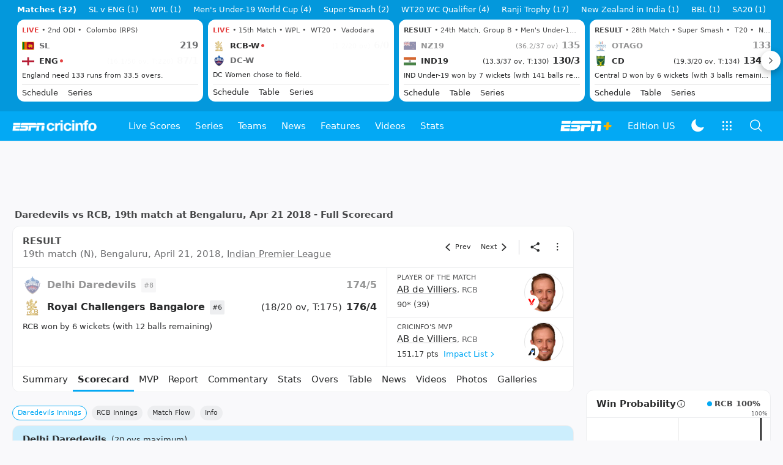

--- FILE ---
content_type: text/html; charset=utf-8
request_url: https://www.google.com/recaptcha/api2/aframe
body_size: 267
content:
<!DOCTYPE HTML><html><head><meta http-equiv="content-type" content="text/html; charset=UTF-8"></head><body><script nonce="X4G_Lpa3nOlmIPNGi78PcQ">/** Anti-fraud and anti-abuse applications only. See google.com/recaptcha */ try{var clients={'sodar':'https://pagead2.googlesyndication.com/pagead/sodar?'};window.addEventListener("message",function(a){try{if(a.source===window.parent){var b=JSON.parse(a.data);var c=clients[b['id']];if(c){var d=document.createElement('img');d.src=c+b['params']+'&rc='+(localStorage.getItem("rc::a")?sessionStorage.getItem("rc::b"):"");window.document.body.appendChild(d);sessionStorage.setItem("rc::e",parseInt(sessionStorage.getItem("rc::e")||0)+1);localStorage.setItem("rc::h",'1769263620968');}}}catch(b){}});window.parent.postMessage("_grecaptcha_ready", "*");}catch(b){}</script></body></html>

--- FILE ---
content_type: application/x-javascript
request_url: https://wassets.hscicdn.com/_next/static/chunks/304-99f63234457ff014.js
body_size: 3454
content:
"use strict";(self.webpackChunk_N_E=self.webpackChunk_N_E||[]).push([[304],{9109:function(e,l,n){n.d(l,{Rb:function(){return s}});var t,a,s,r,d=n(24246),i=n(90005),c=n.n(i),u=n(27378),o=n(78162),h=n(39377),p=n(71098);(t=s||(s={})).XXS="XXS",t.XS="XS",t.SM="SM",t.MD="MD",t.LG="LG",t.XL="XL",t.XXL="XXL",t.XXXL="XXXL",(a=r||(r={})).ROUND="ROUND",a.SQUARE="SQUARE";let b={XXS:"ds-w-6 ds-h-6",XS:"ds-w-8 ds-h-8",SM:"ds-w-10 ds-h-10",MD:"ds-w-12 ds-h-12",LG:"ds-w-16 ds-h-16",XL:"ds-w-20 ds-h-20",XXL:"ds-w-30 ds-h-30",XXXL:"ds-w-44 ds-h-44"},x={XXS:p.Fu.TIGHT_XXS_BOLD,XS:p.Fu.TITLE_XS,SM:p.Fu.TITLE_XS,MD:p.Fu.TITLE_S,LG:p.Fu.TITLE_M,XL:p.Fu.TITLE_L,XXL:p.Fu.TITLE_XL,XXXL:p.Fu.TITLE_XL},T=(0,u.forwardRef)((e,l)=>{let{label:n,imageUrl:t,size:a="MD",variant:s="ROUND",className:r,imageLazy:i=!0,imageData:u}=e,T=p.Ui.WIDTH_80,m={width:40,height:40};if(t)switch(a){case"XXS":m.width=24,m.height=24;break;case"XS":m.width=32,m.height=32;break;case"SM":m.width=40,m.height=40;break;case"MD":m.width=48,m.height=48;break;case"LG":m.width=64,m.height=64;break;case"XL":m.width=80,m.height=80;break;case"XXL":m.width=120,m.height=120,T=p.Ui.WIDTH_160;break;case"XXXL":m.width=176,m.height=176,T=p.Ui.WIDTH_240}return(0,d.jsx)("span",{className:c()("ds-border ds-border-line-default-translucent ds-text-typo ds-bg-ui-fill ds-overflow-hidden ds-flex ds-items-center ds-justify-center",b[a],{"ds-rounded-full":"ROUND"===s,"ds-rounded-xl":"SQUARE"===s},r),ref:l,children:t?(0,d.jsx)(o.Z,{className:"ds-block",url:t,variant:p.N6.SQUARE,size:T,alt:n,width:m.width,height:m.height,lazy:i,data:u}):(0,d.jsx)(h.Z,{variant:x[a],children:n})})});T.displayName="DSAvatar",l.ZP=T},1776:function(e,l,n){n.d(l,{s1:function(){return i},UT:function(){return r},v1:function(){return d},ZP:function(){return C}});var t,a,s,r,d,i,c=n(24246),u=n(90005),o=n.n(u),h=n(27378);let p=(0,h.forwardRef)((e,l)=>{let{className:n,children:t}=e;return(0,c.jsx)("thead",{ref:l,className:o()("ds-bg-fill-content-alternate ds-text-left",n),children:t})});p.displayName="DSTableHead";var b=n(57058);let x=(0,h.forwardRef)((e,l)=>{let{className:n,compact:t=i.NONE,children:a}=e;return(0,c.jsx)("tr",{ref:l,className:o()({"ds-table-row-compact-top":t===i.TOP,"ds-table-row-compact-bottom":t===i.BOTTOM},n),children:a})});x.displayName="DSTableRow";let T=(0,h.forwardRef)((e,l)=>{let{className:n,head:t,footer:a,span:s,rowSpan:r,fixed:d,maxContent:i,maxContentWidth:u=!0,onClick:p,children:b}=e,x=(0,h.useRef)(null),T=(0,h.useRef)(null),[m,E]=(0,h.useState)(!1);(0,h.useEffect)(()=>{if(!x.current)return;let e=x.current;if(T.current=(e=>{for(;e;){let{overflowX:l}=getComputedStyle(e);if("auto"===l||"scroll"===l)return e;e=e.parentElement}return null})(e),!T.current)return;let l=()=>{E(T.current.scrollLeft>0)};return T.current.addEventListener("scroll",l),l(),()=>{T.current?.removeEventListener("scroll",l)}},[]);let C=()=>p?.(),f=o()({"ds-sticky ds-left-0 ds-z-10 ds-table-row-sticky":d,"ds-w-0 ds-whitespace-nowrap":i,"ds-min-w-max":u},n);return t?(0,c.jsx)("th",{ref:e=>{x.current=e,"function"==typeof l&&l(e)},className:o()("ds-bg-fill-content-alternate",f),colSpan:s,rowSpan:r,onClick:C,children:b}):(0,c.jsx)("td",{ref:e=>{x.current=e,"function"==typeof l&&l(e)},className:o()({"ds-font-bold ds-bg-fill-content-alternate ds-text-tight-m":a},m&&"ds-drop-shadow-right",f),colSpan:s,onClick:C,children:b})});T.displayName="DSTableCell";var m=n(68677);let E=(0,h.forwardRef)((e,l)=>{let{className:n,variant:t=d.DEFAULT,size:a=r.MD,border:s=!1,colFixedWidth:i=!1,cellTextNoWrap:u=!1,children:h}=e,p="";switch(a){case r.XS:p="ds-table-xs";break;case r.SM:p="ds-table-sm";break;case r.MD:p="ds-table-md"}return(0,c.jsx)("table",{ref:l,className:o()("ds-w-full","ds-table",p,{"ds-table-bordered ds-border-collapse ds-border ds-border-line":s},{"ds-table-stripped":t===d.STRIPPED},{"ds-table-no-wrap":u},i?"ds-table-fixed":"ds-table-auto ",n),children:(0,m.dz)(h,e=>({variant:t,size:a,border:s}))})});E.displayName="DSTable",(t=r||(r={})).XS="XS",t.SM="SM",t.MD="MD",(a=d||(d={})).DEFAULT="DEFAULT",a.STRIPPED="STRIPPED",(s=i||(i={})).NONE="NONE",s.TOP="TOP",s.BOTTOM="BOTTOM";var C=Object.assign(E,{Head:p,Body:b.Z,Row:x,Cell:T})},57058:function(e,l,n){var t=n(24246),a=n(90005),s=n.n(a),r=n(27378),d=n(1776);let i=(0,r.forwardRef)((e,l)=>{let{className:n,compact:a=d.s1.NONE,children:r}=e;return(0,t.jsx)("tbody",{ref:l,className:s()({"ds-table-body-compact-top":a===d.s1.TOP,"ds-table-body-compact-bottom":a===d.s1.BOTTOM},n),children:r})});i.displayName="DSTableBody",l.Z=i},9165:function(e,l,n){var t=n(24246);n(27378);var a=n(90005),s=n.n(a),r=n(72380);l.Z=e=>{let{className:l,addMargin:n=!0}=e,a=n?"ds-mb-2":void 0;return(0,t.jsxs)("div",{className:s()("lg:ds--mx-5",l),children:[(0,t.jsx)(r.Z,{pageUnitId:"bannerTop",className:a}),(0,t.jsx)(r.Z,{pageUnitId:"bannerTopRoW",className:a})]})}},640:function(e,l,n){var t=n(24246),a=n(90005),s=n.n(a),r=n(27378),d=n(28288),i=n(84794),c=n(39377),u=n(6552),o=n(82204),h=n(1611),p=n(14827),b=n(26637),x=n(71098);l.Z=e=>{let{player:l,className:n,placement:a=d.zJ.BOTTOM_LEFT,contentClassName:T,children:m}=e,{translate:E}=(0,r.useContext)(p.Z),{lang:C,device:{isMobile:f}}=(0,r.useContext)(b.ZP);if(f)return m;let S=[{key:"compare_player",label:(0,t.jsxs)("div",{className:"ds-flex ds-gap-2",children:[(0,t.jsx)(i.ZP,{name:u.v.PEOPLE_OUTLINED}),(0,t.jsx)(c.Z,{variant:x.Fu.TIGHT_M,children:E("cm_compare_this_player","Compare this player")})]}),anchorType:{href:(0,h.H0)(C,[l]),data:{action:"player:hover:click"}},data:{altText:""}},{key:"view_profile",label:(0,t.jsxs)("div",{className:"ds-flex ds-gap-2",children:[(0,t.jsx)(i.ZP,{name:u.v.ACCOUNT_CIRCLE_OUTLINED}),(0,t.jsx)(c.Z,{variant:x.Fu.TIGHT_M,children:E("cm_view_profile","View profile")})]}),anchorType:{href:(0,h.hy)(l)},data:{altText:""}}];return(0,t.jsx)(o.Z,{options:S,placement:a,arrow:!1,contentClassName:T,wrapperClassName:s()("ds-inline",n),children:m})}},89101:function(e,l,n){n.d(l,{HS:function(){return s},oF:function(){return r}});var t=n(40734),a=n(38144);let s=()=>`${t.default.global.nlpBaseUrl}/ask`,r=e=>{let l=[];return e.forEach(e=>{e.containers.forEach(e=>{if(e.type===a.ut0.DEFAULT&&e.item.type===a.Bgb.URL){let n=e.item,t=n.title,a=n.url.url;l.push({question:t,answerUrl:a})}})}),l}},35570:function(e,l,n){var t,a;n.d(l,{Z:function(){return t}}),(a=t||(t={})).SIZE_100="t_h_100",a.SIZE_200="t_h_100_2x"},5389:function(e,l,n){var t=n(24246),a=n(27378),s=n(90005),r=n.n(s),d=n(14827),i=n(26637),c=n(86346),u=n(50369),o=n(96753),h=n(4979),p=n(71098),b=n(1776),x=n(41064),T=n(70108),m=n(38144);let E=e=>{let{group:l,columnAvailable:n}=e,{teamStats:s}=l,{lang:h}=(0,a.useContext)(i.ZP),{translate:x}=(0,a.useContext)(d.Z);return(0,t.jsxs)(b.ZP,{size:b.UT.SM,children:[(0,t.jsx)(b.ZP.Head,{children:(0,t.jsxs)(b.ZP.Row,{className:"ds-text-right",children:[(0,t.jsx)(b.ZP.Cell,{head:!0,className:"ds-text-left ds-border-r ds-border-line",children:x("cm_team","Team")}),n.multiSeries?(0,t.jsx)(b.ZP.Cell,{maxContent:!0,children:(0,t.jsx)("span",{title:x(T.pB[m.n1u.SERIES_PLAYED].langKey,T.pB[m.n1u.SERIES_PLAYED].label),children:x(T.pB[m.n1u.SERIES_PLAYED].abbrLangKey,T.pB[m.n1u.SERIES_PLAYED].abbr)})}):null,(0,t.jsx)(b.ZP.Cell,{head:!0,maxContent:!0,children:(0,t.jsx)("span",{title:x(T.pB[m.n1u.MATCHES_PLAYED].langKey,T.pB[m.n1u.MATCHES_PLAYED].label),children:x(T.pB[m.n1u.MATCHES_PLAYED].abbrLangKey,T.pB[m.n1u.MATCHES_PLAYED].abbr)})}),(0,t.jsx)(b.ZP.Cell,{head:!0,maxContent:!0,children:(0,t.jsx)("span",{title:x(T.pB[m.n1u.MATCHES_WON].langKey,T.pB[m.n1u.MATCHES_WON].label),children:x(T.pB[m.n1u.MATCHES_WON].abbrLangKey,T.pB[m.n1u.MATCHES_WON].abbr)})}),(0,t.jsx)(b.ZP.Cell,{head:!0,maxContent:!0,children:(0,t.jsx)("span",{title:x(T.pB[m.n1u.MATCHES_LOST].langKey,T.pB[m.n1u.MATCHES_LOST].label),children:x(T.pB[m.n1u.MATCHES_LOST].abbrLangKey,T.pB[m.n1u.MATCHES_LOST].abbr)})}),n.draw?(0,t.jsx)(b.ZP.Cell,{head:!0,maxContent:!0,children:(0,t.jsx)("span",{title:x(T.pB[m.n1u.MATCHES_DRAW].langKey,T.pB[m.n1u.MATCHES_DRAW].label),children:x(T.pB[m.n1u.MATCHES_DRAW].abbrLangKey,T.pB[m.n1u.MATCHES_DRAW].abbr)})}):null,(0,t.jsx)(b.ZP.Cell,{head:!0,maxContent:!0,children:(0,t.jsx)("span",{title:x(T.pB[m.n1u.MATCH_POINTS].langKey,T.pB[m.n1u.MATCH_POINTS].label),children:x(T.pB[m.n1u.MATCH_POINTS].abbrLangKey,T.pB[m.n1u.MATCH_POINTS].abbr)})}),n.pct?(0,t.jsx)(b.ZP.Cell,{head:!0,maxContent:!0,children:(0,t.jsx)("span",{title:x(T.pB[m.n1u.PERCENTAGE].langKey,T.pB[m.n1u.PERCENTAGE].label),children:x(T.pB[m.n1u.PERCENTAGE].abbrLangKey,T.pB[m.n1u.PERCENTAGE].abbr)})}):null,n.quotient?(0,t.jsx)(b.ZP.Cell,{head:!0,maxContent:!0,children:(0,t.jsx)("span",{title:x(T.pB[m.n1u.QUOTIENT].langKey,T.pB[m.n1u.QUOTIENT].label),children:x(T.pB[m.n1u.QUOTIENT].langKey,T.pB[m.n1u.QUOTIENT].label)})}):null,n.nrr?(0,t.jsx)(b.ZP.Cell,{head:!0,maxContent:!0,children:(0,t.jsx)("span",{title:x(T.pB[m.n1u.NRR].langKey,T.pB[m.n1u.NRR].label),children:x(T.pB[m.n1u.NRR].abbrLangKey,T.pB[m.n1u.NRR].abbr)})}):null,n.rpwr?(0,t.jsx)(b.ZP.Cell,{head:!0,maxContent:!0,children:(0,t.jsx)("span",{title:x(T.pB[m.n1u.RPWR].langKey,T.pB[m.n1u.RPWR].label),children:x(T.pB[m.n1u.RPWR].abbrLangKey,T.pB[m.n1u.RPWR].abbr)})}):null]})}),(0,t.jsx)(b.ZP.Body,{children:s.map((e,l)=>{let{teamInfo:a}=e,s=(0,u.nv)(h,a),d="0"===e.matchesPlayed;return(0,t.jsxs)(b.ZP.Row,{className:"ds-text-right",children:[(0,t.jsx)(b.ZP.Cell,{className:"ds-text-left ds-border-r ds-border-line ds-uppercase",children:(0,t.jsx)(o.Z,{label:a.abbreviation||a.name,anchorType:{href:s,title:a.name},labelVariant:p.Fu.TIGHT_S_BOLD,variant:o.I.UNDERLINE})}),n.multiSeries?(0,t.jsx)(b.ZP.Cell,{maxContent:!0,children:d?"-":e.seriesPlayed}):null,(0,t.jsx)(b.ZP.Cell,{maxContent:!0,children:d?"-":e.matchesPlayed}),(0,t.jsx)(b.ZP.Cell,{maxContent:!0,children:d?"-":e.matchesWon}),(0,t.jsx)(b.ZP.Cell,{maxContent:!0,children:d?"-":e.matchesLost}),n.draw?(0,t.jsx)(b.ZP.Cell,{maxContent:!0,children:d?"-":e.matchesDrawn}):null,(0,t.jsx)(b.ZP.Cell,{className:r()({"ds-font-bold":!n.pct}),children:d?"-":e.points}),n.pct?(0,t.jsx)(b.ZP.Cell,{className:"ds-font-bold",maxContent:!0,children:d||null===e.pct?"-":e.pct.toFixed(2)}):null,n.quotient?(0,t.jsx)(b.ZP.Cell,{maxContent:!0,children:d?"-":e.quotient?.toFixed(3)}):null,n.nrr?(0,t.jsx)(b.ZP.Cell,{maxContent:!0,children:d?"-":(0,c.qb)(e.nrr)}):null,n.rpwr?(0,t.jsx)(b.ZP.Cell,{maxContent:!0,children:d?"-":e.rpwr||"-"}):null]},l)})})]})},C=e=>{let{groups:l,available:n}=e.standings;return(0,t.jsx)("div",{children:l.map((e,l)=>(0,t.jsxs)("div",{className:"ds-border-b ds-border-line last:ds-border-b-0",children:[e.name?(0,t.jsx)(x.Z,{title:e.name,size:x.t.SM,className:"ds-px-4 ds-py-3",titleClassName:"!ds-uppercase ds-text-eyebrow-s"}):null,(0,t.jsx)(E,{group:e,columnAvailable:n})]},l))})};l.Z=e=>{let{title:l,standings:n,actionUrl:s}=e,{translate:r}=(0,a.useContext)(d.Z);return(0,t.jsxs)(h.ZP,{className:"ds-mb-4",children:[(0,t.jsx)(h.ZP.Header,{title:l,titleElement:"h3"}),(0,t.jsx)(h.ZP.Content,{size:h.kC.FULL,children:(0,t.jsx)(C,{standings:n})}),(0,t.jsx)(h.ZP.Footer,{className:"ds-text-center",children:(0,t.jsx)(o.Z,{className:"ds-py-2 ds-uppercase",label:r("cm_full_table","Full Table"),anchorType:{href:s},labelVariant:p.Fu.TIGHT_M_BOLD,variant:o.I.HIGHLIGHTED_PRIMARY})})]})}}}]);

--- FILE ---
content_type: application/x-javascript
request_url: https://wassets.hscicdn.com/_next/static/chunks/lz-string.e3fca9343d426efa.js
body_size: 1163
content:
(self.webpackChunk_N_E=self.webpackChunk_N_E||[]).push([[2811],{17728:function(r,o,n){var e,t=function(){var r=String.fromCharCode,o="ABCDEFGHIJKLMNOPQRSTUVWXYZabcdefghijklmnopqrstuvwxyz0123456789+/=",n="ABCDEFGHIJKLMNOPQRSTUVWXYZabcdefghijklmnopqrstuvwxyz0123456789+-$",e={};function t(r,o){if(!e[r]){e[r]={};for(var n=0;n<r.length;n++)e[r][r.charAt(n)]=n}return e[r][o]}var s={compressToBase64:function(r){if(null==r)return"";var n=s._compress(r,6,function(r){return o.charAt(r)});switch(n.length%4){default:case 0:return n;case 1:return n+"===";case 2:return n+"==";case 3:return n+"="}},decompressFromBase64:function(r){return null==r?"":""==r?null:s._decompress(r.length,32,function(n){return t(o,r.charAt(n))})},compressToUTF16:function(o){return null==o?"":s._compress(o,15,function(o){return r(o+32)})+" "},decompressFromUTF16:function(r){return null==r?"":""==r?null:s._decompress(r.length,16384,function(o){return r.charCodeAt(o)-32})},compressToUint8Array:function(r){for(var o=s.compress(r),n=new Uint8Array(2*o.length),e=0,t=o.length;e<t;e++){var i=o.charCodeAt(e);n[2*e]=i>>>8,n[2*e+1]=i%256}return n},decompressFromUint8Array:function(o){if(null==o)return s.decompress(o);for(var n=Array(o.length/2),e=0,t=n.length;e<t;e++)n[e]=256*o[2*e]+o[2*e+1];var i=[];return n.forEach(function(o){i.push(r(o))}),s.decompress(i.join(""))},compressToEncodedURIComponent:function(r){return null==r?"":s._compress(r,6,function(r){return n.charAt(r)})},decompressFromEncodedURIComponent:function(r){return null==r?"":""==r?null:(r=r.replace(/ /g,"+"),s._decompress(r.length,32,function(o){return t(n,r.charAt(o))}))},compress:function(o){return s._compress(o,16,function(o){return r(o)})},_compress:function(r,o,n){if(null==r)return"";var e,t,s,i={},c={},u="",p="",a="",l=2,f=3,h=2,d=[],m=0,v=0;for(s=0;s<r.length;s+=1)if(u=r.charAt(s),Object.prototype.hasOwnProperty.call(i,u)||(i[u]=f++,c[u]=!0),p=a+u,Object.prototype.hasOwnProperty.call(i,p))a=p;else{if(Object.prototype.hasOwnProperty.call(c,a)){if(256>a.charCodeAt(0)){for(e=0;e<h;e++)m<<=1,v==o-1?(v=0,d.push(n(m)),m=0):v++;for(e=0,t=a.charCodeAt(0);e<8;e++)m=m<<1|1&t,v==o-1?(v=0,d.push(n(m)),m=0):v++,t>>=1}else{for(e=0,t=1;e<h;e++)m=m<<1|t,v==o-1?(v=0,d.push(n(m)),m=0):v++,t=0;for(e=0,t=a.charCodeAt(0);e<16;e++)m=m<<1|1&t,v==o-1?(v=0,d.push(n(m)),m=0):v++,t>>=1}0==--l&&(l=Math.pow(2,h),h++),delete c[a]}else for(e=0,t=i[a];e<h;e++)m=m<<1|1&t,v==o-1?(v=0,d.push(n(m)),m=0):v++,t>>=1;0==--l&&(l=Math.pow(2,h),h++),i[p]=f++,a=String(u)}if(""!==a){if(Object.prototype.hasOwnProperty.call(c,a)){if(256>a.charCodeAt(0)){for(e=0;e<h;e++)m<<=1,v==o-1?(v=0,d.push(n(m)),m=0):v++;for(e=0,t=a.charCodeAt(0);e<8;e++)m=m<<1|1&t,v==o-1?(v=0,d.push(n(m)),m=0):v++,t>>=1}else{for(e=0,t=1;e<h;e++)m=m<<1|t,v==o-1?(v=0,d.push(n(m)),m=0):v++,t=0;for(e=0,t=a.charCodeAt(0);e<16;e++)m=m<<1|1&t,v==o-1?(v=0,d.push(n(m)),m=0):v++,t>>=1}0==--l&&(l=Math.pow(2,h),h++),delete c[a]}else for(e=0,t=i[a];e<h;e++)m=m<<1|1&t,v==o-1?(v=0,d.push(n(m)),m=0):v++,t>>=1;0==--l&&(l=Math.pow(2,h),h++)}for(e=0,t=2;e<h;e++)m=m<<1|1&t,v==o-1?(v=0,d.push(n(m)),m=0):v++,t>>=1;for(;;){if(m<<=1,v==o-1){d.push(n(m));break}v++}return d.join("")},decompress:function(r){return null==r?"":""==r?null:s._decompress(r.length,32768,function(o){return r.charCodeAt(o)})},_decompress:function(o,n,e){var t,s,i,c,u,p,a,l=[],f=4,h=4,d=3,m="",v=[],A={val:e(0),position:n,index:1};for(t=0;t<3;t+=1)l[t]=t;for(i=0,u=4,p=1;p!=u;)c=A.val&A.position,A.position>>=1,0==A.position&&(A.position=n,A.val=e(A.index++)),i|=(c>0?1:0)*p,p<<=1;switch(i){case 0:for(i=0,u=256,p=1;p!=u;)c=A.val&A.position,A.position>>=1,0==A.position&&(A.position=n,A.val=e(A.index++)),i|=(c>0?1:0)*p,p<<=1;a=r(i);break;case 1:for(i=0,u=65536,p=1;p!=u;)c=A.val&A.position,A.position>>=1,0==A.position&&(A.position=n,A.val=e(A.index++)),i|=(c>0?1:0)*p,p<<=1;a=r(i);break;case 2:return""}for(l[3]=a,s=a,v.push(a);;){if(A.index>o)return"";for(i=0,u=Math.pow(2,d),p=1;p!=u;)c=A.val&A.position,A.position>>=1,0==A.position&&(A.position=n,A.val=e(A.index++)),i|=(c>0?1:0)*p,p<<=1;switch(a=i){case 0:for(i=0,u=256,p=1;p!=u;)c=A.val&A.position,A.position>>=1,0==A.position&&(A.position=n,A.val=e(A.index++)),i|=(c>0?1:0)*p,p<<=1;l[h++]=r(i),a=h-1,f--;break;case 1:for(i=0,u=65536,p=1;p!=u;)c=A.val&A.position,A.position>>=1,0==A.position&&(A.position=n,A.val=e(A.index++)),i|=(c>0?1:0)*p,p<<=1;l[h++]=r(i),a=h-1,f--;break;case 2:return v.join("")}if(0==f&&(f=Math.pow(2,d),d++),l[a])m=l[a];else{if(a!==h)return null;m=s+s.charAt(0)}v.push(m),l[h++]=s+m.charAt(0),f--,s=m,0==f&&(f=Math.pow(2,d),d++)}}};return s}();void 0!==(e=(function(){return t}).call(o,n,o,r))&&(r.exports=e)}}]);